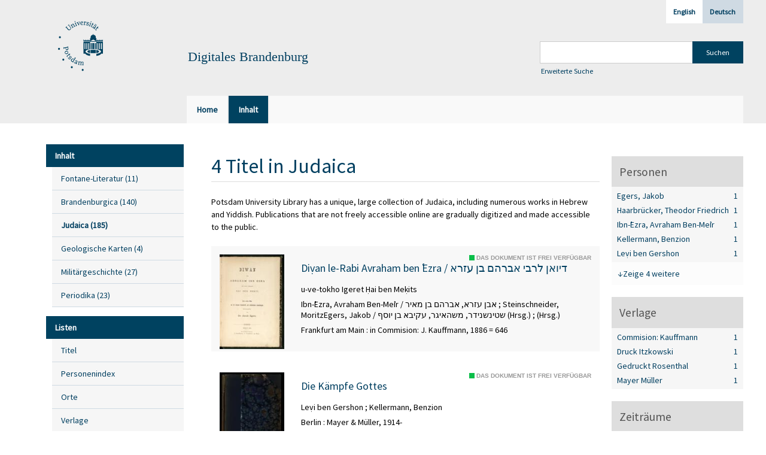

--- FILE ---
content_type: text/html;charset=utf-8
request_url: https://digital.ub.uni-potsdam.de/ubp/nav/classification/40371?&facets=language%3D%22ara%22%20and%20language%3D%22ger%22&lang=en
body_size: 6013
content:
<!DOCTYPE html>
<html lang="de"><head><title>Digitale Sammlungen / Judaica / Filter Arabisch / Deutsch [1-4]</title><meta http-equiv="Content-Type" content="xml; charset=UTF-8"><meta name="viewport" content="width = device-width, initial-scale = 1"><meta name="description" content="Digitale Sammlungen"><meta lang="de" content=""><link rel="shortcut icon" href="/domainimage/favicon.ico" type="image/x-icon"><link rel="alternate" type="application/rss+xml" title="Digitale Sammlungen" href="/rss"><link type="text/css" href="/css/ub-potsdam-balancer_front1.ubp_content.css?5772411483881597979" rel="stylesheet"><script src="/thirdparty/jquery-3.6.0.min.js">&#160;</script><script defer src="/static/scripts/main.js">&#160;</script><script defer src="/static/scripts/common.js">&#160;</script><script type="text/javascript">
$(document).ready(function() {
      mobileFacetPoint = 1024
});
</script></head><body style="" class="bd-guest   bd-flexLayout bd-root bd-r-ubp bd-m- bd-ubp  bd-retro bd-nav bd-portal bd-nav bd-portal-classification bd-nav-classification bd-nav-classification bd-nav-classification-40371 bd-list-rows bd-listnav"><span style="display:none" id="meta"><var id="tree">&#160;<var id="map-tiles" value="https://{a-b}.tile.openstreetmap.fr/hot/{z}/{x}/{y}.png" class=" places"> </var><var id="map-zoomAdjust" value="0" class=" places"> </var><var id="timeout" value="3600" class=" sessionsys"> </var><var id="name" value="ubp" class=" domain"> </var><var id="relativeRootDomain" value="ubp" class=" domain"> </var><var id="pathinfo" value="/nav/classification/40371" class=" request"> </var><var id="fulldata" value="false" class=" domain"> </var><var id="search-linkDetailedsearchScope" value="root" class=" templating"> </var><var id="class" value="nav" class=" request"> </var><var id="classtype" value="portal" class=" request"> </var><var id="tab" value="classification" class=" request"> </var><var id="id" value="40371" class=" request"> </var><var id="facets" value='language="ara" and language="ger"' class=" request"> </var><var id="leftColToggled" value="false" class=" session"> </var><var id="facetFilterToggled" value="false" class=" session"> </var><var id="topheight" value="204" class=" session"> </var><var id="bottomheight" value="56" class=" session"> </var><var id="bodywidth" value="1000" class=" session"> </var><var id="centercolwidth" value="1005" class=" session"> </var><var id="middlerowheight" value="481" class=" session"> </var><var id="numberOfThumbs" value="20" class=" session"> </var><var id="clientwidth" value="1000" class=" session"> </var><var id="fullScreen" value="false" class=" session"> </var><var id="staticWidth" value="false" class=" session"> </var><var id="rightcolwidth" value="0" class=" session"> </var><var id="leftcolwidth" value="230" class=" session"> </var><var id="zoomwidth" value="1000" class=" session"> </var><var id="mode" value="w" class=" session"> </var><var id="initialized" value="true" class=" session"> </var><var id="sizes" value="128,1200,2000,0,1000,304,1504,504,800" class=" webcache"> </var><var id="availableZoomLevels" value="304,504,800,1000,1504,2000" class=" webcache"> </var><var id="js-toggleMobileNavi" value="None" class=" templating"> </var><var id="fullscreen-fullzoomOnly" value="false" class=" templating"> </var><var id="css-mobileMin" value="1024px" class=" templating"> </var><var id="tei-on" value="false" class=" templating"> </var><var id="search-alertIfEmpty" value="true" class=" templating"> </var><var id="search-quicksearchScope" value="domain" class=" templating"> </var><var id="search-toggleListMinStructs" value="3" class=" templating"> </var><var id="search-highlightingColor" value="00808066" class=" templating"> </var><var id="layout-wrapperMargins" value="body" class=" templating"> </var><var id="layout-useMiddleContentDIV" value="false" class=" templating"> </var><var id="layout-navPortAboveMiddleContentDIV" value="false" class=" templating"> </var><var id="navPort-align" value="top" class=" templating"> </var><var id="navPort-searchTheBookInit" value="closed" class=" templating"> </var><var id="navPath-pageviewStructureResize" value="js" class=" templating"> </var><var id="layout-useLayout" value="flexLayout" class=" templating"> </var><var id="listNavigation-keepToggleState" value="false" class=" templating"> </var><var id="fullscreen-mode" value="None" class=" templating"> </var><var id="groups" value="guest" class=" user"> </var></var><var id="client" value="browser">&#160;</var><var id="guest" value="true">&#160;</var><var class="layout" id="colleft" value="classification,">&#160;</var><var class="layout" id="colright" value="">&#160;</var></span><div id="main" class="divmain "><div id="topParts" class=""><a class="screenreaders" href="#leftParts">zum Hauptmen&#252;</a><a class="screenreaders" href="#centerParts">zum Inhalt</a><header role="banner" class=""><div id="defaultTop" class="wiki wiki-top defaultTop wiki-defaultTop defaultTop "><div id="topLogo" class="topFont">
    <a title="Universit&#228;t Potsdam" href="http://www.uni-potsdam.de">
        <div class="img">
            <img src="/domainimage/up_logo_university_2.png">
        </div>
    </a>
</div>

<div id="topProject" class="topFont"><h3>Digitales Brandenburg</h3></div>

<div id="topmenu">
    <div class="topmenu-1">
        <span class="chooseLanguage langEls"><a class="sel">Deutsch</a><a href="/action/changeLanguage?lang=en" class="">English</a></span>
    </div>
    <div class="topmenu-2">
        <div style="text-align:left">
            <form method="get" onsubmit="return alertIfEmpty()" name="searchBox" class="searchform" id="quickSearchform" action="/search/quick" style="margin-left:0"><label class="screenreaders" for="quicksearch">Schnellsuche: </label><input type="text" id="quicksearch" name="query" class="quicksearch" onfocus="this.value=''" style="" value="" preset="" msg="Bitte mindestens einen Suchbegriff eingeben."><input title="" type="submit" id="quicksearchSubmit" class="" value="Suchen"></form>
            <a class="textlink   " id="searchexpert" href="/search"><span>Erweiterte Suche</span></a>
        </div>
    </div>
</div></div><div id="mobileTop" class="defaultTop"><div class="main"><div id="topLogo"><a href="/" title="Universit&#228;t Potsdam">&#160;</a></div><div id="topProject" class="topFont"><h3>Digitales Brandenburg</h3></div><span class="chooseLanguage langEls"><a class="sel">Deutsch</a><a href="/action/changeLanguage?lang=en" class="">English</a></span><div class="topLiner"><div class="vlsControl vl-mobile-top"><div class="button top-toggler large flat noborder searchglass searchbox toggle"><span style="font-size:0">&#160;</span></div><div title="Men&#252;" class="button custom-menu-layer top-toggler large flat noborder contents toggle leftParts"><span style="display: none;">&#160;</span></div></div></div></div><div class="addbox"><div class="searchbox totoggle"><form method="get" onsubmit='return alertIfEmpty("mobileQuicksearch")' name="searchBox" class="searchform" id="mobilequickSearchform" action="/search/quick"><a class="textlink   " id="searchexpert" href="/search"><span>Detailsuche</span></a><div id="mqs-wrap"><label class="screenreaders" for="mobileQuicksearch">Schnellsuche: </label><span class="button large edge slim flat noborder searchglass glassindic"><span style="display:none">&#160;</span></span><input type="text" id="mobileQuicksearch" name="query" class="quicksearch" onfocus="this.value=''" style="" placeholder="Suche " value="" preset="" msg="Bitte mindestens einen Suchbegriff eingeben."></div><input title="finden" type="submit" id="quicksearchSubmit" class="imageButton" value="finden"></form></div><div class="contents"><div class="vlsControl vl-mobile-top togglers"><div class="button list-toggler large flat noborder toggle leftParts" title="Men&#252;">Men&#252;</div><div class="button list-toggler large flat noborder toggle listNavigation" title="Filter">Filter</div></div></div></div></div><nav class="navPort   "><ul id="navPort" class="nav-inline navPort-nav navPort-nav-classification"><li class="viewCtrl  tab-home firstCtrl tab-doc tab-nav-home" id="tab-doc-home"><a href="/"><i class="cap tab">Home</i><i class="cap abbrTab __tabHomeAbbr">Home</i></a></li><li class="viewCtrl_sel  tab-classification lastCtrl evenCtrl tab-nav-classification" id="tab-nav-classification"><span><i class="cap tab">Inhalt</i></span></li><span style="font-size:0px">&#160;</span></ul></nav></header></div><div id="middleParts" class=""><div id="leftParts" class="leftcol"><a class="screenreaders" name="leftParts">&#160;</a><div id="leftContent"><nav role="navigation"><div id="firstClassificationLevel" class="menusection"><h4 class="menuheader menuheader-sel" id=""><div>Inhalt</div></h4><div class="menubox menubox"><ul class="vl-nav nav"><li><a class="submenu first " href="/nav/classification/360791"><span>Fontane-Literatur</span><span class="metaDataCount"><span> (</span>11<span class="screenreaders"> Titel</span><span>)</span></span></a></li><li><a class="submenu " href="/nav/classification/40370"><span>Brandenburgica</span><span class="metaDataCount"><span> (</span>140<span class="screenreaders"> Titel</span><span>)</span></span></a></li><li><a class="submenu sel " href="/nav/classification/40371"><span>Judaica</span><span class="metaDataCount"><span> (</span>185<span class="screenreaders"> Titel</span><span>)</span></span></a></li><li><a class="submenu " href="/nav/classification/42482"><span>Geologische Karten</span><span class="metaDataCount"><span> (</span>4<span class="screenreaders"> Titel</span><span>)</span></span></a></li><li><a class="submenu " href="/nav/classification/214235"><span>Milit&#228;rgeschichte</span><span class="metaDataCount"><span> (</span>27<span class="screenreaders"> Titel</span><span>)</span></span></a></li><li><a class="submenu last " href="/nav/classification/350804"><span>Periodika</span><span class="metaDataCount"><span> (</span>23<span class="screenreaders"> Titel</span><span>)</span></span></a></li></ul></div></div><section><div class="menusection menusection-selectIndex"><h4 class="menuheader" id="menuboxSelectIndexHeader"><div>Listen</div></h4><div class="menubox menubox" id="menuboxSelectIndexBox"><ul class="vl-nav nav"><li><a class="index-title " href="/nav/index/title">Titel</a></li><li><a class="index-name " href="/name/list">Personenindex</a></li><li><a class="index-place " href="/place/list">Orte</a></li><li><a class="index-printer-publisher " href="/nav/index/printer-publisher">Verlage</a></li><li><a class="index-date last" href="/nav/index/date">Zeitr&#228;ume</a></li></ul></div></div></section></nav></div></div><div id="centerParts" class="maincol "><main role="main" class=""><img alt="" style="position:absolute;left:-9999px" id="cInfo" width="0" height="0"><div class="listNavigation column center " id="listNavigation"><a class="screenreaders" name="listNavigation">&#160;</a><nav role="navigation"><div class="listNavBox" id="facetData"><div class="menusection name" style=""><h4 class="menuheader menuheader-name" id=""><div>Personen</div></h4><div class="menubox menubox menubox-name"><ul class="vl-nav nav"><li><a name="/nav/classification/40371" href="?&amp;facets=language%3D%22ara%22%20and%20language%3D%22ger%22%20and%20name%3D%22Egers%2C%20Jakob%22" rel="nofollow"><span class="itemCount" style="float:right"><span>1</span><span class="screenreaders">Eintr&#228;ge f&#252;r </span></span><span class="item">Egers, Jakob</span></a></li><li><a name="/nav/classification/40371" href="?&amp;facets=language%3D%22ara%22%20and%20language%3D%22ger%22%20and%20name%3D%22Haarbr%C3%BCcker%2C%20Theodor%20Friedrich%22" rel="nofollow"><span class="itemCount" style="float:right"><span>1</span><span class="screenreaders">Eintr&#228;ge f&#252;r </span></span><span class="item">Haarbr&#252;cker, Theodor Friedrich</span></a></li><li><a name="/nav/classification/40371" href="?&amp;facets=language%3D%22ara%22%20and%20language%3D%22ger%22%20and%20name%3D%22Ibn-%CA%BFEzra%2C%20Avraham%20Ben-Me%CA%BEir%22" rel="nofollow"><span class="itemCount" style="float:right"><span>1</span><span class="screenreaders">Eintr&#228;ge f&#252;r </span></span><span class="item">Ibn-&#703;Ezra, Avraham Ben-Me&#702;ir</span></a></li><li><a name="/nav/classification/40371" href="?&amp;facets=language%3D%22ara%22%20and%20language%3D%22ger%22%20and%20name%3D%22Kellermann%2C%20Benzion%22" rel="nofollow"><span class="itemCount" style="float:right"><span>1</span><span class="screenreaders">Eintr&#228;ge f&#252;r </span></span><span class="item">Kellermann, Benzion</span></a></li><li><a name="/nav/classification/40371" href="?&amp;facets=language%3D%22ara%22%20and%20language%3D%22ger%22%20and%20name%3D%22Le%E1%B9%BFi%20ben%20Gershon%22" rel="nofollow"><span class="itemCount" style="float:right"><span>1</span><span class="screenreaders">Eintr&#228;ge f&#252;r </span></span><span class="item">Le&#7807;i ben Gershon</span></a></li><li><a name="/nav/classification/40371" href="?&amp;facets=language%3D%22ara%22%20and%20language%3D%22ger%22%20and%20name%3D%22Maimonides%2C%20Moses%22" class="toggled-facetitems" rel="nofollow"><span class="itemCount" style="float:right"><span>1</span><span class="screenreaders">Eintr&#228;ge f&#252;r </span></span><span class="item">Maimonides, Moses</span></a></li><li><a name="/nav/classification/40371" href="?&amp;facets=language%3D%22ara%22%20and%20language%3D%22ger%22%20and%20name%3D%22Steinschneider%2C%20Moritz%22" class="toggled-facetitems" rel="nofollow"><span class="itemCount" style="float:right"><span>1</span><span class="screenreaders">Eintr&#228;ge f&#252;r </span></span><span class="item">Steinschneider, Moritz</span></a></li><li><a name="/nav/classification/40371" href="?&amp;facets=language%3D%22ara%22%20and%20language%3D%22ger%22%20and%20name%3D%22Tan%E1%B8%A5%C3%BBm%20Ben-Y%C3%B4s%C4%93f%2C%20hay-Yer%C3%BB%C5%A1alm%C3%AE%22" class="toggled-facetitems" rel="nofollow"><span class="itemCount" style="float:right"><span>1</span><span class="screenreaders">Eintr&#228;ge f&#252;r </span></span><span class="item">Tan&#7717;&#251;m Ben-Y&#244;s&#275;f, hay-Yer&#251;&#353;alm&#238;</span></a></li><li><a name="/nav/classification/40371" href="?&amp;facets=language%3D%22ara%22%20and%20language%3D%22ger%22%20and%20name%3D%22Wohl%2C%20Moses%22" class="toggled-facetitems" rel="nofollow"><span class="itemCount" style="float:right"><span>1</span><span class="screenreaders">Eintr&#228;ge f&#252;r </span></span><span class="item">Wohl, Moses</span></a></li></ul></div><a class="toggle-facetitems toggle-facetitems-name expand-facetitems">Zeige 4 weitere</a><a class="toggle-facetitems reduce-facetitems" style="display:none">Zeige erste 5</a></div><div class="menusection publisher" style=""><h4 class="menuheader menuheader-publisher" id=""><div>Verlage</div></h4><div class="menubox menubox menubox-publisher"><ul class="vl-nav nav"><li><a name="/nav/classification/40371" href="?&amp;facets=language%3D%22ara%22%20and%20language%3D%22ger%22%20and%20publisher%3D%22Commision%3A%20Kauffmann%22" rel="nofollow"><span class="itemCount" style="float:right"><span>1</span><span class="screenreaders">Eintr&#228;ge f&#252;r </span></span><span class="item">Commision: Kauffmann</span></a></li><li><a name="/nav/classification/40371" href="?&amp;facets=language%3D%22ara%22%20and%20language%3D%22ger%22%20and%20publisher%3D%22Druck%20Itzkowski%22" rel="nofollow"><span class="itemCount" style="float:right"><span>1</span><span class="screenreaders">Eintr&#228;ge f&#252;r </span></span><span class="item">Druck Itzkowski</span></a></li><li><a name="/nav/classification/40371" href="?&amp;facets=language%3D%22ara%22%20and%20language%3D%22ger%22%20and%20publisher%3D%22Gedruckt%20Rosenthal%22" rel="nofollow"><span class="itemCount" style="float:right"><span>1</span><span class="screenreaders">Eintr&#228;ge f&#252;r </span></span><span class="item">Gedruckt Rosenthal</span></a></li><li><a name="/nav/classification/40371" href="?&amp;facets=language%3D%22ara%22%20and%20language%3D%22ger%22%20and%20publisher%3D%22Mayer%20M%C3%BCller%22" rel="nofollow"><span class="itemCount" style="float:right"><span>1</span><span class="screenreaders">Eintr&#228;ge f&#252;r </span></span><span class="item">Mayer M&#252;ller</span></a></li></ul></div></div><div class="menusection d100" style=""><h4 class="menuheader menuheader-d100" id=""><div>Zeitr&#228;ume</div></h4><div class="menubox menubox menubox-d100"><ul class="vl-nav nav"><li><a name="/nav/classification/40371" href="?&amp;facets=language%3D%22ara%22%20and%20language%3D%22ger%22%20and%20d100%3D%221800%22" rel="nofollow"><span class="itemCount" style="float:right"><span>3</span><span class="screenreaders">Eintr&#228;ge f&#252;r </span></span><span class="item">1801-1900</span></a></li><li><a name="/nav/classification/40371" href="?&amp;facets=language%3D%22ara%22%20and%20language%3D%22ger%22%20and%20d100%3D%221900%22" rel="nofollow"><span class="itemCount" style="float:right"><span>1</span><span class="screenreaders">Eintr&#228;ge f&#252;r </span></span><span class="item">1901-2000</span></a></li></ul></div></div><div class="menusection keyword" style=""><h4 class="menuheader menuheader-keyword" id=""><div>Schlagw&#246;rter</div></h4><div class="menubox menubox menubox-keyword"><ul class="vl-nav nav"><li><a name="/nav/classification/40371" href="?&amp;facets=language%3D%22ara%22%20and%20language%3D%22ger%22%20and%20keyword%3D%22J%C3%BCdische%20Literatur%22" rel="nofollow"><span class="itemCount" style="float:right"><span>2</span><span class="screenreaders">Eintr&#228;ge f&#252;r </span></span><span class="item">J&#252;dische Literatur</span></a></li><li><a name="/nav/classification/40371" href="?&amp;facets=language%3D%22ara%22%20and%20language%3D%22ger%22%20and%20keyword%3D%22Bern%22" rel="nofollow"><span class="itemCount" style="float:right"><span>1</span><span class="screenreaders">Eintr&#228;ge f&#252;r </span></span><span class="item">Bern</span></a></li><li><a name="/nav/classification/40371" href="?&amp;facets=language%3D%22ara%22%20and%20language%3D%22ger%22%20and%20keyword%3D%22Bibel%22" rel="nofollow"><span class="itemCount" style="float:right"><span>1</span><span class="screenreaders">Eintr&#228;ge f&#252;r </span></span><span class="item">Bibel</span></a></li><li><a name="/nav/classification/40371" href="?&amp;facets=language%3D%22ara%22%20and%20language%3D%22ger%22%20and%20keyword%3D%22Bibelwissenschaft%22" rel="nofollow"><span class="itemCount" style="float:right"><span>1</span><span class="screenreaders">Eintr&#228;ge f&#252;r </span></span><span class="item">Bibelwissenschaft</span></a></li><li><a name="/nav/classification/40371" href="?&amp;facets=language%3D%22ara%22%20and%20language%3D%22ger%22%20and%20keyword%3D%22Exegese%22" rel="nofollow"><span class="itemCount" style="float:right"><span>1</span><span class="screenreaders">Eintr&#228;ge f&#252;r </span></span><span class="item">Exegese</span></a></li><li><a name="/nav/classification/40371" href="?&amp;facets=language%3D%22ara%22%20and%20language%3D%22ger%22%20and%20keyword%3D%22Islamische%20Philosophie%22" class="toggled-facetitems" rel="nofollow"><span class="itemCount" style="float:right"><span>1</span><span class="screenreaders">Eintr&#228;ge f&#252;r </span></span><span class="item">Islamische Philosophie</span></a></li><li><a name="/nav/classification/40371" href="?&amp;facets=language%3D%22ara%22%20and%20language%3D%22ger%22%20and%20keyword%3D%22J%C3%BCdische%20Philosophie%22" class="toggled-facetitems" rel="nofollow"><span class="itemCount" style="float:right"><span>1</span><span class="screenreaders">Eintr&#228;ge f&#252;r </span></span><span class="item">J&#252;dische Philosophie</span></a></li><li><a name="/nav/classification/40371" href="?&amp;facets=language%3D%22ara%22%20and%20language%3D%22ger%22%20and%20keyword%3D%22Rezeption%22" class="toggled-facetitems" rel="nofollow"><span class="itemCount" style="float:right"><span>1</span><span class="screenreaders">Eintr&#228;ge f&#252;r </span></span><span class="item">Rezeption</span></a></li><li><a name="/nav/classification/40371" href="?&amp;facets=language%3D%22ara%22%20and%20language%3D%22ger%22%20and%20keyword%3D%22Theologie%22" class="toggled-facetitems" rel="nofollow"><span class="itemCount" style="float:right"><span>1</span><span class="screenreaders">Eintr&#228;ge f&#252;r </span></span><span class="item">Theologie</span></a></li></ul></div><a class="toggle-facetitems toggle-facetitems-keyword expand-facetitems">Zeige 4 weitere</a><a class="toggle-facetitems reduce-facetitems" style="display:none">Zeige erste 5</a></div><div class="menusection language" style=""><h4 class="menuheader menuheader-language" id=""><div>Sprachen</div></h4><div class="menubox menubox menubox-language"><ul class="vl-nav nav"><li><a title="Filter aufheben" name="/nav/classification/40371" href="?&amp;facets=language%3D%22ger%22" rel="nofollow" class="sel"><span class="itemCount" style="float:right"><span>4</span><span class="screenreaders">Eintr&#228;ge f&#252;r </span></span><span class="item">Arabisch</span></a></li><li><a title="Filter aufheben" name="/nav/classification/40371" href="?&amp;facets=language%3D%22ara%22" rel="nofollow" class="sel"><span class="itemCount" style="float:right"><span>4</span><span class="screenreaders">Eintr&#228;ge f&#252;r </span></span><span class="item">Deutsch</span></a></li><li><a name="/nav/classification/40371" href="?&amp;facets=language%3D%22ara%22%20and%20language%3D%22ger%22%20and%20language%3D%22heb%22" rel="nofollow"><span class="itemCount" style="float:right"><span>3</span><span class="screenreaders">Eintr&#228;ge f&#252;r </span></span><span class="item">Hebr&#228;isch</span></a></li></ul></div></div></div></nav></div><a class="screenreaders" name="centerParts">&#160;</a><h1 class="mainheader mainheader-navpath titlesBar  listNavigation-margin" id="classificationNavPath"><div class="headertext "><div id=""><span><span class="titlecount">4</span><span class="mdtype"> Titel</span></span> in <span class="item pos1 ubp"> Judaica</span> </div></div></h1><a class="screenreaders" href="#listNavigation">zu den Filteroptionen</a><div id="40371" class="wiki wiki-center 40371 wiki-40371 navClassificationWiki listNavigation-margin "><article><p>Potsdam University Library has a unique, large collection of Judaica, including numerous works in Hebrew and Yiddish. Publications that are not freely accessible online are gradually digitized and made accessible to the public.</p></article></div><ul id="navcontentChildList" class="vls-list md-list csslayout rows listNavigation-margin " aria-controls="mainheaderNaviBox"><li><div class="csslayout mdlist-thumb thumb"><a class="thumb" href="/content/titleinfo/298514"><img alt="Titelblatt" loading="lazy" class="transparency" src="/ubp/download/webcache/128/298520" style="width:108px; height:158px"></a></div><div class="csslayout mdlist-info miniTitleinfo"><span class="infoFly right licenseInfo allowed-true"><span class="licenseInfo-indicator licenseInfo-indicator-allowed-true licenseInfo-indicator-vlreader-true">&#160;</span><span class="licenseInfo-accessmsg">Das Dokument ist frei verf&#252;gbar</span></span><div class="bdata"><h3><a class="title" href="/content/titleinfo/298514">Di&#7807;an le-Rabi Avraham ben &#703;Ezra / &#1491;&#1497;&#1493;&#1488;&#1503; &#1500;&#1512;&#1489;&#1497; &#1488;&#1489;&#1512;&#1492;&#1501; &#1489;&#1503; &#1506;&#1494;&#1512;&#1488;</a></h3><div class="subTitle">u-ve-tokho Igeret &#7716;ai ben Me&#7731;its</div><div class="author"><span class="role-aut">Ibn-&#703;Ezra, Avraham Ben-Me&#702;ir / &#1488;&#1489;&#1503; &#1506;&#1494;&#1512;&#1488;, &#1488;&#1489;&#1512;&#1492;&#1501; &#1489;&#1503; &#1502;&#1488;&#1497;&#1512;</span><span class="role-aut"></span><span> ; </span><span class="role-edt">Steinschneider, MoritzEgers, Jakob / &#1513;&#1496;&#1497;&#1504;&#1513;&#1504;&#1497;&#1491;&#1512;, &#1502;&#1513;&#1492;&#1488;&#1497;&#1490;&#1512;, &#1506;&#1511;&#1497;&#1489;&#1488; &#1489;&#1503; &#1497;&#1493;&#1505;&#1507; (Hrsg.)</span><span> ; </span><span class="role-edt"> (Hrsg.)</span></div><div class="origin">Frankfurt am Main : in Commision: J. Kauffmann, 1886 = 646</div></div></div></li><li><div class="csslayout mdlist-thumb thumb"><a class="thumb" href="/content/titleinfo/31646"><img alt="Titelblatt" loading="lazy" class="transparency" src="/ubp/download/webcache/128/31649" style="width:108px; height:151px"></a></div><div class="csslayout mdlist-info miniTitleinfo"><span class="infoFly right licenseInfo allowed-true"><span class="licenseInfo-indicator licenseInfo-indicator-allowed-true licenseInfo-indicator-vlreader-true">&#160;</span><span class="licenseInfo-accessmsg">Das Dokument ist frei verf&#252;gbar</span></span><div class="bdata"><h3><a class="title" href="/content/titleinfo/31646">Die K&#228;mpfe Gottes</a></h3><div class="author"><span class="role-aut">Le&#7807;i ben Gershon</span><span> ; </span><span class="role-trl">Kellermann, Benzion</span></div><div class="origin">Berlin : Mayer &amp; M&#252;ller, 1914-</div></div></div></li><li><div class="csslayout mdlist-thumb thumb"><a class="thumb" href="/content/titleinfo/119656"><img alt="Titelblatt" loading="lazy" class="transparency" src="/ubp/download/webcache/128/119663" style="width:108px; height:156px"></a></div><div class="csslayout mdlist-info miniTitleinfo"><span class="infoFly right licenseInfo allowed-true"><span class="licenseInfo-indicator licenseInfo-indicator-allowed-true licenseInfo-indicator-vlreader-true">&#160;</span><span class="licenseInfo-accessmsg">Das Dokument ist frei verf&#252;gbar</span></span><div class="bdata"><h3><a class="title" href="/content/titleinfo/119656">Maimonides' Commentar zum Tractat Chulin</a></h3><div class="subTitle">arabischer Urtext mit verbesserter hebr&#228;ischer &#220;bersetzung, Einleitung und Anmerkungen</div><div class="author"><span class="role-aut">Maimonides, Moses</span><span> ; </span><span class="role-trl">Wohl, Moses</span></div><div class="origin">Berlin : Druck von H. Itzkowski, 1894</div></div></div></li><li><div class="csslayout mdlist-thumb thumb"><a class="thumb" href="/content/titleinfo/342794"><img alt="Titelblatt" loading="lazy" class="transparency" src="/ubp/download/webcache/128/342799" style="width:108px; height:144px"></a></div><div class="csslayout mdlist-info miniTitleinfo"><span class="infoFly right licenseInfo allowed-true"><span class="licenseInfo-indicator licenseInfo-indicator-allowed-true licenseInfo-indicator-vlreader-true">&#160;</span><span class="licenseInfo-accessmsg">Das Dokument ist frei verf&#252;gbar</span></span><div class="bdata"><h3><a class="title" href="/content/titleinfo/342794">Rabbi Tanchum Jeruschalmi arabischer Commentar zum Buche Josua</a></h3><div class="author"><span class="role-aut">Tan&#7717;&#251;m Ben-Y&#244;s&#275;f &lt;hay-Yer&#251;&#353;alm&#238;&gt;</span><span> ; </span><span class="role-edt">Haarbr&#252;cker, Theodor Friedrich (Hrsg.)</span></div><div class="origin">Berlin : Gedruckt bei Rosenthal, 1862</div></div></div></li></ul><var id="publicationID" value="" class="zoomfullScreen"> </var><var id="mdlistCols" value="false"> </var><var id="isFullzoom" value="false" class="zoomfullScreen"> </var><var id="employsPageview" value="false" class="pagetabs"> </var><var id="webcacheSizes" value="128,304,504,800,1000,1200,1504,2000"> </var><var id="navLastSearchUrl" value="/search?lang=en&amp;query=vl.genre-aad%3D%22Judaicum%22+and+vl.domain%3Dubp+sortBy+dc.title%2Fasc&amp;operation=searchRetrieve&amp;facets=d100%3D%221700%22+and+keyword%3D%22J%C3%BCdische+Literatur%22+and+keyword%3D%22Dyhernfurt%22+and+language%3D%22yid%22+and+name%3D%22Pappenheim%2C+Salomon+S.%22"> </var></main></div></div><div id="bottomParts" class=""><footer role="contentinfo" class=""><div id="custom-footer" class="wiki wiki-bottom custom-footer wiki-custom-footer customFooter "><p><a href="https://www.ub.uni-potsdam.de/de/impressum/impressum"><span>Impressum</span> </a>
<a href="https://www.ub.uni-potsdam.de/en/about-us/contacts-library-organization/personen/andreas-kennecke"><span>Kontakt</span> </a>
<a href="https://www.uni-potsdam.de/en/data-protection-declaration.html"><span>Datenschutz</span> </a>
<a href="https://www.ub.uni-potsdam.de/en/about-us/special-collections/digital-brandenburg-portal.html">About Digitales Brandenburg Portal</a></p></div><div class="footerContent" id="footerContent"><span class="f-links-vls"><a id="footerLinkVLS" target="_blank" href="http://www.semantics.de/produkte/visual_library/">Visual Library Server 2026</a></span></div></footer></div></div></body></html>